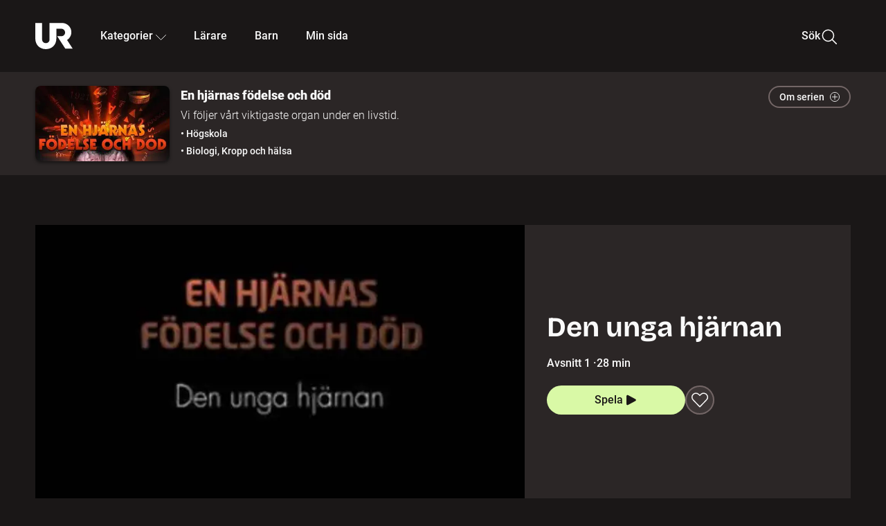

--- FILE ---
content_type: application/javascript; charset=UTF-8
request_url: http://embed.ur.se/_next/static/chunks/25f2d7d99fa4c05a.js
body_size: 16195
content:
;!function(){try { var e="undefined"!=typeof globalThis?globalThis:"undefined"!=typeof global?global:"undefined"!=typeof window?window:"undefined"!=typeof self?self:{},n=(new e.Error).stack;n&&((e._debugIds|| (e._debugIds={}))[n]="b47b9c64-91a3-8a08-8bd3-9ccd135fba00")}catch(e){}}();
(globalThis.TURBOPACK||(globalThis.TURBOPACK=[])).push(["object"==typeof document?document.currentScript:void 0,9928,(e,t,r)=>{e.e,t.exports=function(){var e={17:function(e,t,r){"use strict";t.__esModule=!0,t.default=void 0;var a=r(18);t.default=function(){function e(){}return e.getFirstMatch=function(e,t){var r=t.match(e);return r&&r.length>0&&r[1]||""},e.getSecondMatch=function(e,t){var r=t.match(e);return r&&r.length>1&&r[2]||""},e.matchAndReturnConst=function(e,t,r){if(e.test(t))return r},e.getWindowsVersionName=function(e){switch(e){case"NT":return"NT";case"XP":case"NT 5.1":return"XP";case"NT 5.0":return"2000";case"NT 5.2":return"2003";case"NT 6.0":return"Vista";case"NT 6.1":return"7";case"NT 6.2":return"8";case"NT 6.3":return"8.1";case"NT 10.0":return"10";default:return}},e.getMacOSVersionName=function(e){var t=e.split(".").splice(0,2).map(function(e){return parseInt(e,10)||0});t.push(0);var r=t[0],a=t[1];if(10===r)switch(a){case 5:return"Leopard";case 6:return"Snow Leopard";case 7:return"Lion";case 8:return"Mountain Lion";case 9:return"Mavericks";case 10:return"Yosemite";case 11:return"El Capitan";case 12:return"Sierra";case 13:return"High Sierra";case 14:return"Mojave";case 15:return"Catalina";default:return}switch(r){case 11:return"Big Sur";case 12:return"Monterey";case 13:return"Ventura";case 14:return"Sonoma";case 15:return"Sequoia";default:return}},e.getAndroidVersionName=function(e){var t=e.split(".").splice(0,2).map(function(e){return parseInt(e,10)||0});if(t.push(0),!(1===t[0]&&t[1]<5))return 1===t[0]&&t[1]<6?"Cupcake":1===t[0]&&t[1]>=6?"Donut":2===t[0]&&t[1]<2?"Eclair":2===t[0]&&2===t[1]?"Froyo":2===t[0]&&t[1]>2?"Gingerbread":3===t[0]?"Honeycomb":4===t[0]&&t[1]<1?"Ice Cream Sandwich":4===t[0]&&t[1]<4?"Jelly Bean":4===t[0]&&t[1]>=4?"KitKat":5===t[0]?"Lollipop":6===t[0]?"Marshmallow":7===t[0]?"Nougat":8===t[0]?"Oreo":9===t[0]?"Pie":void 0},e.getVersionPrecision=function(e){return e.split(".").length},e.compareVersions=function(t,r,a){void 0===a&&(a=!1);var n=e.getVersionPrecision(t),i=e.getVersionPrecision(r),o=Math.max(n,i),s=0,l=e.map([t,r],function(t){var r=o-e.getVersionPrecision(t),a=t+Array(r+1).join(".0");return e.map(a.split("."),function(e){return Array(20-e.length).join("0")+e}).reverse()});for(a&&(s=o-Math.min(n,i)),o-=1;o>=s;){if(l[0][o]>l[1][o])return 1;if(l[0][o]===l[1][o]){if(o===s)return 0;o-=1}else if(l[0][o]<l[1][o])return -1}},e.map=function(e,t){var r,a=[];if(Array.prototype.map)return Array.prototype.map.call(e,t);for(r=0;r<e.length;r+=1)a.push(t(e[r]));return a},e.find=function(e,t){var r,a;if(Array.prototype.find)return Array.prototype.find.call(e,t);for(r=0,a=e.length;r<a;r+=1){var n=e[r];if(t(n,r))return n}},e.assign=function(e){for(var t=arguments.length,r=Array(t>1?t-1:0),a=1;a<t;a++)r[a-1]=arguments[a];return Object.assign.apply(Object,[e].concat(r))},e.getBrowserAlias=function(e){return a.BROWSER_ALIASES_MAP[e]},e.getBrowserTypeByAlias=function(e){return a.BROWSER_MAP[e]||""},e}(),e.exports=t.default},18:function(e,t,r){"use strict";t.__esModule=!0,t.ENGINE_MAP=t.OS_MAP=t.PLATFORMS_MAP=t.BROWSER_MAP=t.BROWSER_ALIASES_MAP=void 0,t.BROWSER_ALIASES_MAP={AmazonBot:"amazonbot","Amazon Silk":"amazon_silk","Android Browser":"android",BaiduSpider:"baiduspider",Bada:"bada",BingCrawler:"bingcrawler",BlackBerry:"blackberry","ChatGPT-User":"chatgpt_user",Chrome:"chrome",ClaudeBot:"claudebot",Chromium:"chromium",Diffbot:"diffbot",DuckDuckBot:"duckduckbot",Electron:"electron",Epiphany:"epiphany",FacebookExternalHit:"facebookexternalhit",Firefox:"firefox",Focus:"focus",Generic:"generic","Google Search":"google_search",Googlebot:"googlebot",GPTBot:"gptbot","Internet Explorer":"ie",InternetArchiveCrawler:"internetarchivecrawler","K-Meleon":"k_meleon",LibreWolf:"librewolf",Maxthon:"maxthon","Meta-ExternalAds":"meta_externalads","Meta-ExternalAgent":"meta_externalagent","Meta-ExternalFetcher":"meta_externalfetcher","Meta-WebIndexer":"meta_webindexer","Microsoft Edge":"edge","MZ Browser":"mz","NAVER Whale Browser":"naver","OAI-SearchBot":"oai_searchbot",Omgilibot:"omgilibot",Opera:"opera","Opera Coast":"opera_coast","Pale Moon":"pale_moon",PerplexityBot:"perplexitybot","Perplexity-User":"perplexity_user",PhantomJS:"phantomjs",PingdomBot:"pingdombot",Puffin:"puffin",QQ:"qq",QQLite:"qqlite",QupZilla:"qupzilla",Roku:"roku",Safari:"safari",Sailfish:"sailfish","Samsung Internet for Android":"samsung_internet",SeaMonkey:"seamonkey",Sleipnir:"sleipnir","Sogou Browser":"sogou",Swing:"swing",Tizen:"tizen","UC Browser":"uc",Vivaldi:"vivaldi","WebOS Browser":"webos",WeChat:"wechat",YahooSlurp:"yahooslurp","Yandex Browser":"yandex",YandexBot:"yandexbot",YouBot:"youbot"},t.BROWSER_MAP={amazonbot:"AmazonBot",amazon_silk:"Amazon Silk",android:"Android Browser",baiduspider:"BaiduSpider",bada:"Bada",bingcrawler:"BingCrawler",blackberry:"BlackBerry",chatgpt_user:"ChatGPT-User",chrome:"Chrome",claudebot:"ClaudeBot",chromium:"Chromium",diffbot:"Diffbot",duckduckbot:"DuckDuckBot",edge:"Microsoft Edge",electron:"Electron",epiphany:"Epiphany",facebookexternalhit:"FacebookExternalHit",firefox:"Firefox",focus:"Focus",generic:"Generic",google_search:"Google Search",googlebot:"Googlebot",gptbot:"GPTBot",ie:"Internet Explorer",internetarchivecrawler:"InternetArchiveCrawler",k_meleon:"K-Meleon",librewolf:"LibreWolf",maxthon:"Maxthon",meta_externalads:"Meta-ExternalAds",meta_externalagent:"Meta-ExternalAgent",meta_externalfetcher:"Meta-ExternalFetcher",meta_webindexer:"Meta-WebIndexer",mz:"MZ Browser",naver:"NAVER Whale Browser",oai_searchbot:"OAI-SearchBot",omgilibot:"Omgilibot",opera:"Opera",opera_coast:"Opera Coast",pale_moon:"Pale Moon",perplexitybot:"PerplexityBot",perplexity_user:"Perplexity-User",phantomjs:"PhantomJS",pingdombot:"PingdomBot",puffin:"Puffin",qq:"QQ Browser",qqlite:"QQ Browser Lite",qupzilla:"QupZilla",roku:"Roku",safari:"Safari",sailfish:"Sailfish",samsung_internet:"Samsung Internet for Android",seamonkey:"SeaMonkey",sleipnir:"Sleipnir",sogou:"Sogou Browser",swing:"Swing",tizen:"Tizen",uc:"UC Browser",vivaldi:"Vivaldi",webos:"WebOS Browser",wechat:"WeChat",yahooslurp:"YahooSlurp",yandex:"Yandex Browser",yandexbot:"YandexBot",youbot:"YouBot"},t.PLATFORMS_MAP={bot:"bot",desktop:"desktop",mobile:"mobile",tablet:"tablet",tv:"tv"},t.OS_MAP={Android:"Android",Bada:"Bada",BlackBerry:"BlackBerry",ChromeOS:"Chrome OS",HarmonyOS:"HarmonyOS",iOS:"iOS",Linux:"Linux",MacOS:"macOS",PlayStation4:"PlayStation 4",Roku:"Roku",Tizen:"Tizen",WebOS:"WebOS",Windows:"Windows",WindowsPhone:"Windows Phone"},t.ENGINE_MAP={Blink:"Blink",EdgeHTML:"EdgeHTML",Gecko:"Gecko",Presto:"Presto",Trident:"Trident",WebKit:"WebKit"}},90:function(e,t,r){"use strict";t.__esModule=!0,t.default=void 0;var a,n=(a=r(91))&&a.__esModule?a:{default:a},i=r(18);t.default=function(){function e(){}return e.getParser=function(e,t){if(void 0===t&&(t=!1),"string"!=typeof e)throw Error("UserAgent should be a string");return new n.default(e,t)},e.parse=function(e){return new n.default(e).getResult()},function(e,t){for(var r=0;r<t.length;r++){var a=t[r];a.enumerable=a.enumerable||!1,a.configurable=!0,"value"in a&&(a.writable=!0),Object.defineProperty(e,a.key,a)}}(e,[{key:"BROWSER_MAP",get:function(){return i.BROWSER_MAP}},{key:"ENGINE_MAP",get:function(){return i.ENGINE_MAP}},{key:"OS_MAP",get:function(){return i.OS_MAP}},{key:"PLATFORMS_MAP",get:function(){return i.PLATFORMS_MAP}}]),e}(),e.exports=t.default},91:function(e,t,r){"use strict";t.__esModule=!0,t.default=void 0;var a=l(r(92)),n=l(r(93)),i=l(r(94)),o=l(r(95)),s=l(r(17));function l(e){return e&&e.__esModule?e:{default:e}}t.default=function(){function e(e,t){if(void 0===t&&(t=!1),null==e||""===e)throw Error("UserAgent parameter can't be empty");this._ua=e,this.parsedResult={},!0!==t&&this.parse()}var t=e.prototype;return t.getUA=function(){return this._ua},t.test=function(e){return e.test(this._ua)},t.parseBrowser=function(){var e=this;this.parsedResult.browser={};var t=s.default.find(a.default,function(t){if("function"==typeof t.test)return t.test(e);if(Array.isArray(t.test))return t.test.some(function(t){return e.test(t)});throw Error("Browser's test function is not valid")});return t&&(this.parsedResult.browser=t.describe(this.getUA())),this.parsedResult.browser},t.getBrowser=function(){return this.parsedResult.browser?this.parsedResult.browser:this.parseBrowser()},t.getBrowserName=function(e){return e?String(this.getBrowser().name).toLowerCase()||"":this.getBrowser().name||""},t.getBrowserVersion=function(){return this.getBrowser().version},t.getOS=function(){return this.parsedResult.os?this.parsedResult.os:this.parseOS()},t.parseOS=function(){var e=this;this.parsedResult.os={};var t=s.default.find(n.default,function(t){if("function"==typeof t.test)return t.test(e);if(Array.isArray(t.test))return t.test.some(function(t){return e.test(t)});throw Error("Browser's test function is not valid")});return t&&(this.parsedResult.os=t.describe(this.getUA())),this.parsedResult.os},t.getOSName=function(e){var t=this.getOS().name;return e?String(t).toLowerCase()||"":t||""},t.getOSVersion=function(){return this.getOS().version},t.getPlatform=function(){return this.parsedResult.platform?this.parsedResult.platform:this.parsePlatform()},t.getPlatformType=function(e){void 0===e&&(e=!1);var t=this.getPlatform().type;return e?String(t).toLowerCase()||"":t||""},t.parsePlatform=function(){var e=this;this.parsedResult.platform={};var t=s.default.find(i.default,function(t){if("function"==typeof t.test)return t.test(e);if(Array.isArray(t.test))return t.test.some(function(t){return e.test(t)});throw Error("Browser's test function is not valid")});return t&&(this.parsedResult.platform=t.describe(this.getUA())),this.parsedResult.platform},t.getEngine=function(){return this.parsedResult.engine?this.parsedResult.engine:this.parseEngine()},t.getEngineName=function(e){return e?String(this.getEngine().name).toLowerCase()||"":this.getEngine().name||""},t.parseEngine=function(){var e=this;this.parsedResult.engine={};var t=s.default.find(o.default,function(t){if("function"==typeof t.test)return t.test(e);if(Array.isArray(t.test))return t.test.some(function(t){return e.test(t)});throw Error("Browser's test function is not valid")});return t&&(this.parsedResult.engine=t.describe(this.getUA())),this.parsedResult.engine},t.parse=function(){return this.parseBrowser(),this.parseOS(),this.parsePlatform(),this.parseEngine(),this},t.getResult=function(){return s.default.assign({},this.parsedResult)},t.satisfies=function(e){var t=this,r={},a=0,n={},i=0;if(Object.keys(e).forEach(function(t){var o=e[t];"string"==typeof o?(n[t]=o,i+=1):"object"==typeof o&&(r[t]=o,a+=1)}),a>0){var o=Object.keys(r),l=s.default.find(o,function(e){return t.isOS(e)});if(l){var d=this.satisfies(r[l]);if(void 0!==d)return d}var u=s.default.find(o,function(e){return t.isPlatform(e)});if(u){var c=this.satisfies(r[u]);if(void 0!==c)return c}}if(i>0){var f=Object.keys(n),m=s.default.find(f,function(e){return t.isBrowser(e,!0)});if(void 0!==m)return this.compareVersion(n[m])}},t.isBrowser=function(e,t){void 0===t&&(t=!1);var r=this.getBrowserName().toLowerCase(),a=e.toLowerCase(),n=s.default.getBrowserTypeByAlias(a);return t&&n&&(a=n.toLowerCase()),a===r},t.compareVersion=function(e){var t=[0],r=e,a=!1,n=this.getBrowserVersion();if("string"==typeof n)return">"===e[0]||"<"===e[0]?(r=e.substr(1),"="===e[1]?(a=!0,r=e.substr(2)):t=[],">"===e[0]?t.push(1):t.push(-1)):"="===e[0]?r=e.substr(1):"~"===e[0]&&(a=!0,r=e.substr(1)),t.indexOf(s.default.compareVersions(n,r,a))>-1},t.isOS=function(e){return this.getOSName(!0)===String(e).toLowerCase()},t.isPlatform=function(e){return this.getPlatformType(!0)===String(e).toLowerCase()},t.isEngine=function(e){return this.getEngineName(!0)===String(e).toLowerCase()},t.is=function(e,t){return void 0===t&&(t=!1),this.isBrowser(e,t)||this.isOS(e)||this.isPlatform(e)},t.some=function(e){var t=this;return void 0===e&&(e=[]),e.some(function(e){return t.is(e)})},e}(),e.exports=t.default},92:function(e,t,r){"use strict";t.__esModule=!0,t.default=void 0;var a,n=(a=r(17))&&a.__esModule?a:{default:a},i=/version\/(\d+(\.?_?\d+)+)/i;t.default=[{test:[/gptbot/i],describe:function(e){var t={name:"GPTBot"},r=n.default.getFirstMatch(/gptbot\/(\d+(\.\d+)+)/i,e)||n.default.getFirstMatch(i,e);return r&&(t.version=r),t}},{test:[/chatgpt-user/i],describe:function(e){var t={name:"ChatGPT-User"},r=n.default.getFirstMatch(/chatgpt-user\/(\d+(\.\d+)+)/i,e)||n.default.getFirstMatch(i,e);return r&&(t.version=r),t}},{test:[/oai-searchbot/i],describe:function(e){var t={name:"OAI-SearchBot"},r=n.default.getFirstMatch(/oai-searchbot\/(\d+(\.\d+)+)/i,e)||n.default.getFirstMatch(i,e);return r&&(t.version=r),t}},{test:[/claudebot/i,/claude-web/i,/claude-user/i,/claude-searchbot/i],describe:function(e){var t={name:"ClaudeBot"},r=n.default.getFirstMatch(/(?:claudebot|claude-web|claude-user|claude-searchbot)\/(\d+(\.\d+)+)/i,e)||n.default.getFirstMatch(i,e);return r&&(t.version=r),t}},{test:[/omgilibot/i,/webzio-extended/i],describe:function(e){var t={name:"Omgilibot"},r=n.default.getFirstMatch(/(?:omgilibot|webzio-extended)\/(\d+(\.\d+)+)/i,e)||n.default.getFirstMatch(i,e);return r&&(t.version=r),t}},{test:[/diffbot/i],describe:function(e){var t={name:"Diffbot"},r=n.default.getFirstMatch(/diffbot\/(\d+(\.\d+)+)/i,e)||n.default.getFirstMatch(i,e);return r&&(t.version=r),t}},{test:[/perplexitybot/i],describe:function(e){var t={name:"PerplexityBot"},r=n.default.getFirstMatch(/perplexitybot\/(\d+(\.\d+)+)/i,e)||n.default.getFirstMatch(i,e);return r&&(t.version=r),t}},{test:[/perplexity-user/i],describe:function(e){var t={name:"Perplexity-User"},r=n.default.getFirstMatch(/perplexity-user\/(\d+(\.\d+)+)/i,e)||n.default.getFirstMatch(i,e);return r&&(t.version=r),t}},{test:[/youbot/i],describe:function(e){var t={name:"YouBot"},r=n.default.getFirstMatch(/youbot\/(\d+(\.\d+)+)/i,e)||n.default.getFirstMatch(i,e);return r&&(t.version=r),t}},{test:[/meta-webindexer/i],describe:function(e){var t={name:"Meta-WebIndexer"},r=n.default.getFirstMatch(/meta-webindexer\/(\d+(\.\d+)+)/i,e)||n.default.getFirstMatch(i,e);return r&&(t.version=r),t}},{test:[/meta-externalads/i],describe:function(e){var t={name:"Meta-ExternalAds"},r=n.default.getFirstMatch(/meta-externalads\/(\d+(\.\d+)+)/i,e)||n.default.getFirstMatch(i,e);return r&&(t.version=r),t}},{test:[/meta-externalagent/i],describe:function(e){var t={name:"Meta-ExternalAgent"},r=n.default.getFirstMatch(/meta-externalagent\/(\d+(\.\d+)+)/i,e)||n.default.getFirstMatch(i,e);return r&&(t.version=r),t}},{test:[/meta-externalfetcher/i],describe:function(e){var t={name:"Meta-ExternalFetcher"},r=n.default.getFirstMatch(/meta-externalfetcher\/(\d+(\.\d+)+)/i,e)||n.default.getFirstMatch(i,e);return r&&(t.version=r),t}},{test:[/googlebot/i],describe:function(e){var t={name:"Googlebot"},r=n.default.getFirstMatch(/googlebot\/(\d+(\.\d+))/i,e)||n.default.getFirstMatch(i,e);return r&&(t.version=r),t}},{test:[/amazonbot/i],describe:function(e){var t={name:"AmazonBot"},r=n.default.getFirstMatch(/amazonbot\/(\d+(\.\d+)+)/i,e)||n.default.getFirstMatch(i,e);return r&&(t.version=r),t}},{test:[/bingbot/i],describe:function(e){var t={name:"BingCrawler"},r=n.default.getFirstMatch(/bingbot\/(\d+(\.\d+)+)/i,e)||n.default.getFirstMatch(i,e);return r&&(t.version=r),t}},{test:[/baiduspider/i],describe:function(e){var t={name:"BaiduSpider"},r=n.default.getFirstMatch(/baiduspider\/(\d+(\.\d+)+)/i,e)||n.default.getFirstMatch(i,e);return r&&(t.version=r),t}},{test:[/duckduckbot/i],describe:function(e){var t={name:"DuckDuckBot"},r=n.default.getFirstMatch(/duckduckbot\/(\d+(\.\d+)+)/i,e)||n.default.getFirstMatch(i,e);return r&&(t.version=r),t}},{test:[/ia_archiver/i],describe:function(e){var t={name:"InternetArchiveCrawler"},r=n.default.getFirstMatch(/ia_archiver\/(\d+(\.\d+)+)/i,e)||n.default.getFirstMatch(i,e);return r&&(t.version=r),t}},{test:[/facebookexternalhit/i,/facebookcatalog/i],describe:function(){return{name:"FacebookExternalHit"}}},{test:[/yahoo!?[\s/]*slurp/i],describe:function(){return{name:"YahooSlurp"}}},{test:[/yandexbot/i,/yandexmobilebot/i],describe:function(){return{name:"YandexBot"}}},{test:[/pingdom/i],describe:function(){return{name:"PingdomBot"}}},{test:[/opera/i],describe:function(e){var t={name:"Opera"},r=n.default.getFirstMatch(i,e)||n.default.getFirstMatch(/(?:opera)[\s/](\d+(\.?_?\d+)+)/i,e);return r&&(t.version=r),t}},{test:[/opr\/|opios/i],describe:function(e){var t={name:"Opera"},r=n.default.getFirstMatch(/(?:opr|opios)[\s/](\S+)/i,e)||n.default.getFirstMatch(i,e);return r&&(t.version=r),t}},{test:[/SamsungBrowser/i],describe:function(e){var t={name:"Samsung Internet for Android"},r=n.default.getFirstMatch(i,e)||n.default.getFirstMatch(/(?:SamsungBrowser)[\s/](\d+(\.?_?\d+)+)/i,e);return r&&(t.version=r),t}},{test:[/Whale/i],describe:function(e){var t={name:"NAVER Whale Browser"},r=n.default.getFirstMatch(i,e)||n.default.getFirstMatch(/(?:whale)[\s/](\d+(?:\.\d+)+)/i,e);return r&&(t.version=r),t}},{test:[/PaleMoon/i],describe:function(e){var t={name:"Pale Moon"},r=n.default.getFirstMatch(i,e)||n.default.getFirstMatch(/(?:PaleMoon)[\s/](\d+(?:\.\d+)+)/i,e);return r&&(t.version=r),t}},{test:[/MZBrowser/i],describe:function(e){var t={name:"MZ Browser"},r=n.default.getFirstMatch(/(?:MZBrowser)[\s/](\d+(?:\.\d+)+)/i,e)||n.default.getFirstMatch(i,e);return r&&(t.version=r),t}},{test:[/focus/i],describe:function(e){var t={name:"Focus"},r=n.default.getFirstMatch(/(?:focus)[\s/](\d+(?:\.\d+)+)/i,e)||n.default.getFirstMatch(i,e);return r&&(t.version=r),t}},{test:[/swing/i],describe:function(e){var t={name:"Swing"},r=n.default.getFirstMatch(/(?:swing)[\s/](\d+(?:\.\d+)+)/i,e)||n.default.getFirstMatch(i,e);return r&&(t.version=r),t}},{test:[/coast/i],describe:function(e){var t={name:"Opera Coast"},r=n.default.getFirstMatch(i,e)||n.default.getFirstMatch(/(?:coast)[\s/](\d+(\.?_?\d+)+)/i,e);return r&&(t.version=r),t}},{test:[/opt\/\d+(?:.?_?\d+)+/i],describe:function(e){var t={name:"Opera Touch"},r=n.default.getFirstMatch(/(?:opt)[\s/](\d+(\.?_?\d+)+)/i,e)||n.default.getFirstMatch(i,e);return r&&(t.version=r),t}},{test:[/yabrowser/i],describe:function(e){var t={name:"Yandex Browser"},r=n.default.getFirstMatch(/(?:yabrowser)[\s/](\d+(\.?_?\d+)+)/i,e)||n.default.getFirstMatch(i,e);return r&&(t.version=r),t}},{test:[/ucbrowser/i],describe:function(e){var t={name:"UC Browser"},r=n.default.getFirstMatch(i,e)||n.default.getFirstMatch(/(?:ucbrowser)[\s/](\d+(\.?_?\d+)+)/i,e);return r&&(t.version=r),t}},{test:[/Maxthon|mxios/i],describe:function(e){var t={name:"Maxthon"},r=n.default.getFirstMatch(i,e)||n.default.getFirstMatch(/(?:Maxthon|mxios)[\s/](\d+(\.?_?\d+)+)/i,e);return r&&(t.version=r),t}},{test:[/epiphany/i],describe:function(e){var t={name:"Epiphany"},r=n.default.getFirstMatch(i,e)||n.default.getFirstMatch(/(?:epiphany)[\s/](\d+(\.?_?\d+)+)/i,e);return r&&(t.version=r),t}},{test:[/puffin/i],describe:function(e){var t={name:"Puffin"},r=n.default.getFirstMatch(i,e)||n.default.getFirstMatch(/(?:puffin)[\s/](\d+(\.?_?\d+)+)/i,e);return r&&(t.version=r),t}},{test:[/sleipnir/i],describe:function(e){var t={name:"Sleipnir"},r=n.default.getFirstMatch(i,e)||n.default.getFirstMatch(/(?:sleipnir)[\s/](\d+(\.?_?\d+)+)/i,e);return r&&(t.version=r),t}},{test:[/k-meleon/i],describe:function(e){var t={name:"K-Meleon"},r=n.default.getFirstMatch(i,e)||n.default.getFirstMatch(/(?:k-meleon)[\s/](\d+(\.?_?\d+)+)/i,e);return r&&(t.version=r),t}},{test:[/micromessenger/i],describe:function(e){var t={name:"WeChat"},r=n.default.getFirstMatch(/(?:micromessenger)[\s/](\d+(\.?_?\d+)+)/i,e)||n.default.getFirstMatch(i,e);return r&&(t.version=r),t}},{test:[/qqbrowser/i],describe:function(e){var t={name:/qqbrowserlite/i.test(e)?"QQ Browser Lite":"QQ Browser"},r=n.default.getFirstMatch(/(?:qqbrowserlite|qqbrowser)[/](\d+(\.?_?\d+)+)/i,e)||n.default.getFirstMatch(i,e);return r&&(t.version=r),t}},{test:[/msie|trident/i],describe:function(e){var t={name:"Internet Explorer"},r=n.default.getFirstMatch(/(?:msie |rv:)(\d+(\.?_?\d+)+)/i,e);return r&&(t.version=r),t}},{test:[/\sedg\//i],describe:function(e){var t={name:"Microsoft Edge"},r=n.default.getFirstMatch(/\sedg\/(\d+(\.?_?\d+)+)/i,e);return r&&(t.version=r),t}},{test:[/edg([ea]|ios)/i],describe:function(e){var t={name:"Microsoft Edge"},r=n.default.getSecondMatch(/edg([ea]|ios)\/(\d+(\.?_?\d+)+)/i,e);return r&&(t.version=r),t}},{test:[/vivaldi/i],describe:function(e){var t={name:"Vivaldi"},r=n.default.getFirstMatch(/vivaldi\/(\d+(\.?_?\d+)+)/i,e);return r&&(t.version=r),t}},{test:[/seamonkey/i],describe:function(e){var t={name:"SeaMonkey"},r=n.default.getFirstMatch(/seamonkey\/(\d+(\.?_?\d+)+)/i,e);return r&&(t.version=r),t}},{test:[/sailfish/i],describe:function(e){var t={name:"Sailfish"},r=n.default.getFirstMatch(/sailfish\s?browser\/(\d+(\.\d+)?)/i,e);return r&&(t.version=r),t}},{test:[/silk/i],describe:function(e){var t={name:"Amazon Silk"},r=n.default.getFirstMatch(/silk\/(\d+(\.?_?\d+)+)/i,e);return r&&(t.version=r),t}},{test:[/phantom/i],describe:function(e){var t={name:"PhantomJS"},r=n.default.getFirstMatch(/phantomjs\/(\d+(\.?_?\d+)+)/i,e);return r&&(t.version=r),t}},{test:[/slimerjs/i],describe:function(e){var t={name:"SlimerJS"},r=n.default.getFirstMatch(/slimerjs\/(\d+(\.?_?\d+)+)/i,e);return r&&(t.version=r),t}},{test:[/blackberry|\bbb\d+/i,/rim\stablet/i],describe:function(e){var t={name:"BlackBerry"},r=n.default.getFirstMatch(i,e)||n.default.getFirstMatch(/blackberry[\d]+\/(\d+(\.?_?\d+)+)/i,e);return r&&(t.version=r),t}},{test:[/(web|hpw)[o0]s/i],describe:function(e){var t={name:"WebOS Browser"},r=n.default.getFirstMatch(i,e)||n.default.getFirstMatch(/w(?:eb)?[o0]sbrowser\/(\d+(\.?_?\d+)+)/i,e);return r&&(t.version=r),t}},{test:[/bada/i],describe:function(e){var t={name:"Bada"},r=n.default.getFirstMatch(/dolfin\/(\d+(\.?_?\d+)+)/i,e);return r&&(t.version=r),t}},{test:[/tizen/i],describe:function(e){var t={name:"Tizen"},r=n.default.getFirstMatch(/(?:tizen\s?)?browser\/(\d+(\.?_?\d+)+)/i,e)||n.default.getFirstMatch(i,e);return r&&(t.version=r),t}},{test:[/qupzilla/i],describe:function(e){var t={name:"QupZilla"},r=n.default.getFirstMatch(/(?:qupzilla)[\s/](\d+(\.?_?\d+)+)/i,e)||n.default.getFirstMatch(i,e);return r&&(t.version=r),t}},{test:[/librewolf/i],describe:function(e){var t={name:"LibreWolf"},r=n.default.getFirstMatch(/(?:librewolf)[\s/](\d+(\.?_?\d+)+)/i,e);return r&&(t.version=r),t}},{test:[/firefox|iceweasel|fxios/i],describe:function(e){var t={name:"Firefox"},r=n.default.getFirstMatch(/(?:firefox|iceweasel|fxios)[\s/](\d+(\.?_?\d+)+)/i,e);return r&&(t.version=r),t}},{test:[/electron/i],describe:function(e){var t={name:"Electron"},r=n.default.getFirstMatch(/(?:electron)\/(\d+(\.?_?\d+)+)/i,e);return r&&(t.version=r),t}},{test:[/sogoumobilebrowser/i,/metasr/i,/se 2\.[x]/i],describe:function(e){var t={name:"Sogou Browser"},r=n.default.getFirstMatch(/(?:sogoumobilebrowser)[\s/](\d+(\.?_?\d+)+)/i,e),a=n.default.getFirstMatch(/(?:chrome|crios|crmo)\/(\d+(\.?_?\d+)+)/i,e),i=n.default.getFirstMatch(/se ([\d.]+)x/i,e),o=r||a||i;return o&&(t.version=o),t}},{test:[/MiuiBrowser/i],describe:function(e){var t={name:"Miui"},r=n.default.getFirstMatch(/(?:MiuiBrowser)[\s/](\d+(\.?_?\d+)+)/i,e);return r&&(t.version=r),t}},{test:[/chromium/i],describe:function(e){var t={name:"Chromium"},r=n.default.getFirstMatch(/(?:chromium)[\s/](\d+(\.?_?\d+)+)/i,e)||n.default.getFirstMatch(i,e);return r&&(t.version=r),t}},{test:[/chrome|crios|crmo/i],describe:function(e){var t={name:"Chrome"},r=n.default.getFirstMatch(/(?:chrome|crios|crmo)\/(\d+(\.?_?\d+)+)/i,e);return r&&(t.version=r),t}},{test:[/GSA/i],describe:function(e){var t={name:"Google Search"},r=n.default.getFirstMatch(/(?:GSA)\/(\d+(\.?_?\d+)+)/i,e);return r&&(t.version=r),t}},{test:function(e){var t=!e.test(/like android/i),r=e.test(/android/i);return t&&r},describe:function(e){var t={name:"Android Browser"},r=n.default.getFirstMatch(i,e);return r&&(t.version=r),t}},{test:[/playstation 4/i],describe:function(e){var t={name:"PlayStation 4"},r=n.default.getFirstMatch(i,e);return r&&(t.version=r),t}},{test:[/safari|applewebkit/i],describe:function(e){var t={name:"Safari"},r=n.default.getFirstMatch(i,e);return r&&(t.version=r),t}},{test:[/.*/i],describe:function(e){var t=-1!==e.search("\\(")?/^(.*)\/(.*)[ \t]\((.*)/:/^(.*)\/(.*) /;return{name:n.default.getFirstMatch(t,e),version:n.default.getSecondMatch(t,e)}}}],e.exports=t.default},93:function(e,t,r){"use strict";t.__esModule=!0,t.default=void 0;var a,n=(a=r(17))&&a.__esModule?a:{default:a},i=r(18);t.default=[{test:[/Roku\/DVP/],describe:function(e){var t=n.default.getFirstMatch(/Roku\/DVP-(\d+\.\d+)/i,e);return{name:i.OS_MAP.Roku,version:t}}},{test:[/windows phone/i],describe:function(e){var t=n.default.getFirstMatch(/windows phone (?:os)?\s?(\d+(\.\d+)*)/i,e);return{name:i.OS_MAP.WindowsPhone,version:t}}},{test:[/windows /i],describe:function(e){var t=n.default.getFirstMatch(/Windows ((NT|XP)( \d\d?.\d)?)/i,e),r=n.default.getWindowsVersionName(t);return{name:i.OS_MAP.Windows,version:t,versionName:r}}},{test:[/Macintosh(.*?) FxiOS(.*?)\//],describe:function(e){var t={name:i.OS_MAP.iOS},r=n.default.getSecondMatch(/(Version\/)(\d[\d.]+)/,e);return r&&(t.version=r),t}},{test:[/macintosh/i],describe:function(e){var t=n.default.getFirstMatch(/mac os x (\d+(\.?_?\d+)+)/i,e).replace(/[_\s]/g,"."),r=n.default.getMacOSVersionName(t),a={name:i.OS_MAP.MacOS,version:t};return r&&(a.versionName=r),a}},{test:[/(ipod|iphone|ipad)/i],describe:function(e){var t=n.default.getFirstMatch(/os (\d+([_\s]\d+)*) like mac os x/i,e).replace(/[_\s]/g,".");return{name:i.OS_MAP.iOS,version:t}}},{test:[/OpenHarmony/i],describe:function(e){var t=n.default.getFirstMatch(/OpenHarmony\s+(\d+(\.\d+)*)/i,e);return{name:i.OS_MAP.HarmonyOS,version:t}}},{test:function(e){var t=!e.test(/like android/i),r=e.test(/android/i);return t&&r},describe:function(e){var t=n.default.getFirstMatch(/android[\s/-](\d+(\.\d+)*)/i,e),r=n.default.getAndroidVersionName(t),a={name:i.OS_MAP.Android,version:t};return r&&(a.versionName=r),a}},{test:[/(web|hpw)[o0]s/i],describe:function(e){var t=n.default.getFirstMatch(/(?:web|hpw)[o0]s\/(\d+(\.\d+)*)/i,e),r={name:i.OS_MAP.WebOS};return t&&t.length&&(r.version=t),r}},{test:[/blackberry|\bbb\d+/i,/rim\stablet/i],describe:function(e){var t=n.default.getFirstMatch(/rim\stablet\sos\s(\d+(\.\d+)*)/i,e)||n.default.getFirstMatch(/blackberry\d+\/(\d+([_\s]\d+)*)/i,e)||n.default.getFirstMatch(/\bbb(\d+)/i,e);return{name:i.OS_MAP.BlackBerry,version:t}}},{test:[/bada/i],describe:function(e){var t=n.default.getFirstMatch(/bada\/(\d+(\.\d+)*)/i,e);return{name:i.OS_MAP.Bada,version:t}}},{test:[/tizen/i],describe:function(e){var t=n.default.getFirstMatch(/tizen[/\s](\d+(\.\d+)*)/i,e);return{name:i.OS_MAP.Tizen,version:t}}},{test:[/linux/i],describe:function(){return{name:i.OS_MAP.Linux}}},{test:[/CrOS/],describe:function(){return{name:i.OS_MAP.ChromeOS}}},{test:[/PlayStation 4/],describe:function(e){var t=n.default.getFirstMatch(/PlayStation 4[/\s](\d+(\.\d+)*)/i,e);return{name:i.OS_MAP.PlayStation4,version:t}}}],e.exports=t.default},94:function(e,t,r){"use strict";t.__esModule=!0,t.default=void 0;var a,n=(a=r(17))&&a.__esModule?a:{default:a},i=r(18);t.default=[{test:[/googlebot/i],describe:function(){return{type:i.PLATFORMS_MAP.bot,vendor:"Google"}}},{test:[/amazonbot/i],describe:function(){return{type:i.PLATFORMS_MAP.bot,vendor:"Amazon"}}},{test:[/gptbot/i],describe:function(){return{type:i.PLATFORMS_MAP.bot,vendor:"OpenAI"}}},{test:[/chatgpt-user/i],describe:function(){return{type:i.PLATFORMS_MAP.bot,vendor:"OpenAI"}}},{test:[/oai-searchbot/i],describe:function(){return{type:i.PLATFORMS_MAP.bot,vendor:"OpenAI"}}},{test:[/baiduspider/i],describe:function(){return{type:i.PLATFORMS_MAP.bot,vendor:"Baidu"}}},{test:[/bingbot/i],describe:function(){return{type:i.PLATFORMS_MAP.bot,vendor:"Bing"}}},{test:[/duckduckbot/i],describe:function(){return{type:i.PLATFORMS_MAP.bot,vendor:"DuckDuckGo"}}},{test:[/claudebot/i,/claude-web/i,/claude-user/i,/claude-searchbot/i],describe:function(){return{type:i.PLATFORMS_MAP.bot,vendor:"Anthropic"}}},{test:[/omgilibot/i,/webzio-extended/i],describe:function(){return{type:i.PLATFORMS_MAP.bot,vendor:"Webz.io"}}},{test:[/diffbot/i],describe:function(){return{type:i.PLATFORMS_MAP.bot,vendor:"Diffbot"}}},{test:[/perplexitybot/i],describe:function(){return{type:i.PLATFORMS_MAP.bot,vendor:"Perplexity AI"}}},{test:[/perplexity-user/i],describe:function(){return{type:i.PLATFORMS_MAP.bot,vendor:"Perplexity AI"}}},{test:[/youbot/i],describe:function(){return{type:i.PLATFORMS_MAP.bot,vendor:"You.com"}}},{test:[/ia_archiver/i],describe:function(){return{type:i.PLATFORMS_MAP.bot,vendor:"Internet Archive"}}},{test:[/meta-webindexer/i],describe:function(){return{type:i.PLATFORMS_MAP.bot,vendor:"Meta"}}},{test:[/meta-externalads/i],describe:function(){return{type:i.PLATFORMS_MAP.bot,vendor:"Meta"}}},{test:[/meta-externalagent/i],describe:function(){return{type:i.PLATFORMS_MAP.bot,vendor:"Meta"}}},{test:[/meta-externalfetcher/i],describe:function(){return{type:i.PLATFORMS_MAP.bot,vendor:"Meta"}}},{test:[/facebookexternalhit/i,/facebookcatalog/i],describe:function(){return{type:i.PLATFORMS_MAP.bot,vendor:"Meta"}}},{test:[/yahoo/i],describe:function(){return{type:i.PLATFORMS_MAP.bot,vendor:"Yahoo"}}},{test:[/yandexbot/i,/yandexmobilebot/i],describe:function(){return{type:i.PLATFORMS_MAP.bot,vendor:"Yandex"}}},{test:[/pingdom/i],describe:function(){return{type:i.PLATFORMS_MAP.bot,vendor:"Pingdom"}}},{test:[/huawei/i],describe:function(e){var t=n.default.getFirstMatch(/(can-l01)/i,e)&&"Nova",r={type:i.PLATFORMS_MAP.mobile,vendor:"Huawei"};return t&&(r.model=t),r}},{test:[/nexus\s*(?:7|8|9|10).*/i],describe:function(){return{type:i.PLATFORMS_MAP.tablet,vendor:"Nexus"}}},{test:[/ipad/i],describe:function(){return{type:i.PLATFORMS_MAP.tablet,vendor:"Apple",model:"iPad"}}},{test:[/Macintosh(.*?) FxiOS(.*?)\//],describe:function(){return{type:i.PLATFORMS_MAP.tablet,vendor:"Apple",model:"iPad"}}},{test:[/kftt build/i],describe:function(){return{type:i.PLATFORMS_MAP.tablet,vendor:"Amazon",model:"Kindle Fire HD 7"}}},{test:[/silk/i],describe:function(){return{type:i.PLATFORMS_MAP.tablet,vendor:"Amazon"}}},{test:[/tablet(?! pc)/i],describe:function(){return{type:i.PLATFORMS_MAP.tablet}}},{test:function(e){var t=e.test(/ipod|iphone/i),r=e.test(/like (ipod|iphone)/i);return t&&!r},describe:function(e){var t=n.default.getFirstMatch(/(ipod|iphone)/i,e);return{type:i.PLATFORMS_MAP.mobile,vendor:"Apple",model:t}}},{test:[/nexus\s*[0-6].*/i,/galaxy nexus/i],describe:function(){return{type:i.PLATFORMS_MAP.mobile,vendor:"Nexus"}}},{test:[/Nokia/i],describe:function(e){var t=n.default.getFirstMatch(/Nokia\s+([0-9]+(\.[0-9]+)?)/i,e),r={type:i.PLATFORMS_MAP.mobile,vendor:"Nokia"};return t&&(r.model=t),r}},{test:[/[^-]mobi/i],describe:function(){return{type:i.PLATFORMS_MAP.mobile}}},{test:function(e){return"blackberry"===e.getBrowserName(!0)},describe:function(){return{type:i.PLATFORMS_MAP.mobile,vendor:"BlackBerry"}}},{test:function(e){return"bada"===e.getBrowserName(!0)},describe:function(){return{type:i.PLATFORMS_MAP.mobile}}},{test:function(e){return"windows phone"===e.getBrowserName()},describe:function(){return{type:i.PLATFORMS_MAP.mobile,vendor:"Microsoft"}}},{test:function(e){var t=Number(String(e.getOSVersion()).split(".")[0]);return"android"===e.getOSName(!0)&&t>=3},describe:function(){return{type:i.PLATFORMS_MAP.tablet}}},{test:function(e){return"android"===e.getOSName(!0)},describe:function(){return{type:i.PLATFORMS_MAP.mobile}}},{test:function(e){return"macos"===e.getOSName(!0)},describe:function(){return{type:i.PLATFORMS_MAP.desktop,vendor:"Apple"}}},{test:function(e){return"windows"===e.getOSName(!0)},describe:function(){return{type:i.PLATFORMS_MAP.desktop}}},{test:function(e){return"linux"===e.getOSName(!0)},describe:function(){return{type:i.PLATFORMS_MAP.desktop}}},{test:function(e){return"playstation 4"===e.getOSName(!0)},describe:function(){return{type:i.PLATFORMS_MAP.tv}}},{test:function(e){return"roku"===e.getOSName(!0)},describe:function(){return{type:i.PLATFORMS_MAP.tv}}}],e.exports=t.default},95:function(e,t,r){"use strict";t.__esModule=!0,t.default=void 0;var a,n=(a=r(17))&&a.__esModule?a:{default:a},i=r(18);t.default=[{test:function(e){return"microsoft edge"===e.getBrowserName(!0)},describe:function(e){if(/\sedg\//i.test(e))return{name:i.ENGINE_MAP.Blink};var t=n.default.getFirstMatch(/edge\/(\d+(\.?_?\d+)+)/i,e);return{name:i.ENGINE_MAP.EdgeHTML,version:t}}},{test:[/trident/i],describe:function(e){var t={name:i.ENGINE_MAP.Trident},r=n.default.getFirstMatch(/trident\/(\d+(\.?_?\d+)+)/i,e);return r&&(t.version=r),t}},{test:function(e){return e.test(/presto/i)},describe:function(e){var t={name:i.ENGINE_MAP.Presto},r=n.default.getFirstMatch(/presto\/(\d+(\.?_?\d+)+)/i,e);return r&&(t.version=r),t}},{test:function(e){var t=e.test(/gecko/i),r=e.test(/like gecko/i);return t&&!r},describe:function(e){var t={name:i.ENGINE_MAP.Gecko},r=n.default.getFirstMatch(/gecko\/(\d+(\.?_?\d+)+)/i,e);return r&&(t.version=r),t}},{test:[/(apple)?webkit\/537\.36/i],describe:function(){return{name:i.ENGINE_MAP.Blink}}},{test:[/(apple)?webkit/i],describe:function(e){var t={name:i.ENGINE_MAP.WebKit},r=n.default.getFirstMatch(/webkit\/(\d+(\.?_?\d+)+)/i,e);return r&&(t.version=r),t}}],e.exports=t.default}},t={};function r(a){if(t[a])return t[a].exports;var n=t[a]={i:a,l:!1,exports:{}};return e[a].call(n.exports,n,n.exports,r),n.l=!0,n.exports}return r.m=e,r.c=t,r.d=function(e,t,a){r.o(e,t)||Object.defineProperty(e,t,{enumerable:!0,get:a})},r.r=function(e){"undefined"!=typeof Symbol&&Symbol.toStringTag&&Object.defineProperty(e,Symbol.toStringTag,{value:"Module"}),Object.defineProperty(e,"__esModule",{value:!0})},r.t=function(e,t){if(1&t&&(e=r(e)),8&t||4&t&&"object"==typeof e&&e&&e.__esModule)return e;var a=Object.create(null);if(r.r(a),Object.defineProperty(a,"default",{enumerable:!0,value:e}),2&t&&"string"!=typeof e)for(var n in e)r.d(a,n,(function(t){return e[t]}).bind(null,n));return a},r.n=function(e){var t=e&&e.__esModule?function(){return e.default}:function(){return e};return r.d(t,"a",t),t},r.o=function(e,t){return Object.prototype.hasOwnProperty.call(e,t)},r.p="",r(r.s=90)}()},74950,e=>{e.v({button:"BrowserCheck-module__0J3rTq__button",link:"BrowserCheck-module__0J3rTq__link",paragraph:"BrowserCheck-module__0J3rTq__paragraph",wrapper:"BrowserCheck-module__0J3rTq__wrapper"})},61706,e=>{e.v({localColor:"EnvironmentLabel-module__OHZj5W__localColor",stageFlag:"EnvironmentLabel-module__OHZj5W__stageFlag",stageText:"EnvironmentLabel-module__OHZj5W__stageText"})},39911,96180,82485,e=>{"use strict";var t=e.i(91398),r=e.i(91788),a=e.i(9928),n=e.i(64199),i=e.i(74950);let o="browser_support_check",s={"Internet Explorer":"<12","Microsoft Edge":"<79","Samsung Internet for Android":"<6",Android:"<4.4.2",chrome:"<78",chromium:"<78",firefox:"<71",Googlebot:"<2.1",iOS:"<12",safari:"<12"};e.s(["default",0,()=>{let[e,l]=(0,r.useState)(!0),[d,u]=(0,r.useState)(!1),c=a.default.getParser(window.navigator.userAgent),f=(0,n.checkStorageSupport)("localStorage"),m=!c.satisfies(s);return((0,r.useEffect)(()=>{let e=!1;m?l(!0):l(!1),f&&(e=!!localStorage.getItem(o)),e&&u(!0)},[f,m]),e||d)?null:(0,t.jsxs)("div",{className:i.default.wrapper,children:[(0,t.jsxs)("p",{className:i.default.paragraph,children:["UR Play",(0,t.jsx)("a",{className:i.default.link,href:"https://kontakt.ur.se/guide/systemkrav-for-ur-play?category=tekniska-fragor",target:"_blank",rel:"noopener",children:"stödjer tyvärr inte din webbläsare."}),"Det kan påverka din upplevelse."]}),(0,t.jsx)("button",{className:i.default.button,onClick:()=>{f&&localStorage.setItem(o,new Date().toString()),u(!0)},type:"button",children:"Okej"})]})}],39911);var l=e.i(72043),d=e.i(61706);e.s(["default",0,()=>{let[e,a]=(0,r.useState)(!1),[n,i]=(0,r.useState)(!1),[o,s]=(0,r.useState)("");return((0,r.useEffect)(()=>{window.location.host.includes("stage")?(a(!0),window.location.host.includes("pr")&&s(window.location.host.split("-")[1])):window.location.host.includes("local")&&i(!0)},[]),e||n)?(0,t.jsx)("div",{className:d.default.stageFlag,children:o?(0,t.jsxs)("a",{className:d.default.stageText,href:`https://github.com/sveriges-utbildningsradio/urplay-web/pull/${o}`,children:["PR:",o]}):(0,t.jsx)("p",{className:(0,l.default)(d.default.stageText,{[`${d.default.localColor}`]:n}),children:e?"Stage":"Local"})}):null}],96180);var u=r,c=e.i(53949);class f extends u.Component{state={hasError:!1};static getDerivedStateFromError(){return{hasError:!0}}componentDidCatch(e){(0,n.logFrontendError)(e)}render(){let{props:e,state:r}=this;return r.hasError?(0,t.jsxs)(c.default,{children:["Vi hittar inte sidan, testa att gå vidare till ",(0,t.jsx)("a",{href:"/",children:"Startsidan "}),"eller ",(0,t.jsx)("a",{href:"/bladdra/alla-program",children:"Alla program."})]}):(0,t.jsx)(t.Fragment,{children:e.children})}}e.s(["default",0,f],82485)},81655,e=>{"use strict";var t,r=e.i(91788);function a(){return(a=Object.assign.bind()).apply(null,arguments)}e.s(["default",0,function(e){return r.createElement("svg",a({xmlns:"http://www.w3.org/2000/svg",width:24,height:24,viewBox:"0 0 24 24"},e),t||(t=r.createElement("path",{fill:"none",fillRule:"evenodd",stroke:"#FFF",strokeLinecap:"round",strokeLinejoin:"round",strokeWidth:1.5,d:"M23.251 7.498V.748h-6.75m6.75 0-15 15m3-10.5h-9a1.5 1.5 0 0 0-1.5 1.5v15a1.5 1.5 0 0 0 1.5 1.5h15a1.5 1.5 0 0 0 1.5-1.5v-9"})))}])},21248,e=>{e.v({brandWrapper:"BrandSection-module__COE-Ra__brandWrapper",externalIcon:"BrandSection-module__COE-Ra__externalIcon",link:"BrandSection-module__COE-Ra__link",links:"BrandSection-module__COE-Ra__links",logo:"BrandSection-module__COE-Ra__logo",paragraph:"BrandSection-module__COE-Ra__paragraph",publisher:"BrandSection-module__COE-Ra__publisher"})},80570,e=>{e.v({externalIcon:"MediaList-module__TGBD0W__externalIcon",link:"MediaList-module__TGBD0W__link",mediaIcon:"MediaList-module__TGBD0W__mediaIcon",mediaListItem:"MediaList-module__TGBD0W__mediaListItem"})},55818,e=>{e.v({externalIcon:"LinkList-module__xFie7a__externalIcon",link:"LinkList-module__xFie7a__link",linkListItem:"LinkList-module__xFie7a__linkListItem",lockIcon:"LinkList-module__xFie7a__lockIcon"})},30688,e=>{e.v({borderBottom:"Footer-module__rnk_JG__borderBottom",footerContentBrand:"Footer-module__rnk_JG__footerContentBrand",footerContentLink:"Footer-module__rnk_JG__footerContentLink",footerContentMedia:"Footer-module__rnk_JG__footerContentMedia",footerWrapper:"Footer-module__rnk_JG__footerWrapper",topContentWrapper:"Footer-module__rnk_JG__topContentWrapper"})},34975,e=>{e.v({arrowIcon:"GoToTop-module__e-fb8W__arrowIcon",wrapper:"GoToTop-module__e-fb8W__wrapper"})},5429,e=>{e.v({closeButton:"InfoBanner-module__jJc7Kq__closeButton",icon:"InfoBanner-module__jJc7Kq__icon",infoBanner:"InfoBanner-module__jJc7Kq__infoBanner",infoBannerContent:"InfoBanner-module__jJc7Kq__infoBannerContent",infoBannerInteraction:"InfoBanner-module__jJc7Kq__infoBannerInteraction",infoHeader:"InfoBanner-module__jJc7Kq__infoHeader",link:"InfoBanner-module__jJc7Kq__link",message:"InfoBanner-module__jJc7Kq__message"})},64609,28591,14303,e=>{"use strict";var t,r,a,n,i,o,s,l=e.i(91398),d=e.i(81655),u=e.i(70373),c=e.i(21248);let f=()=>(0,l.jsxs)("div",{className:c.default.brandWrapper,children:[(0,l.jsx)("div",{className:c.default.logo,children:(0,l.jsx)(u.default,{alt:"UR",role:"img","aria-label":"UR"})}),(0,l.jsxs)("div",{className:c.default.links,children:[(0,l.jsx)("p",{className:c.default.paragraph,children:(0,l.jsxs)("a",{href:"https://www.ur.se/integritetspolicy",target:"_blank",rel:"noopener",className:c.default.link,children:["Integritetspolicy",(0,l.jsx)(d.default,{className:c.default.externalIcon,role:"img","aria-label":"Öppnas i nytt fönster"})]})}),(0,l.jsx)("p",{className:c.default.paragraph,children:(0,l.jsxs)("a",{href:"https://www.ur.se/kontakt",target:"_blank",rel:"noopener",className:c.default.link,children:["Kontakt",(0,l.jsx)(d.default,{role:"img","aria-label":"Öppnas i nytt fönster",className:c.default.externalIcon})]})}),(0,l.jsx)("p",{className:c.default.paragraph,children:"Ansvarig utgivare: Margaretha Eriksson"}),(0,l.jsx)("p",{className:c.default.paragraph,children:"Sveriges Utbildningsradio AB"})]})]});var m=e.i(91788);function g(){return(g=Object.assign.bind()).apply(null,arguments)}let h=function(e){return m.createElement("svg",g({xmlns:"http://www.w3.org/2000/svg",width:44,height:44,viewBox:"0 0 44 44"},e),t||(t=m.createElement("g",{fill:"none",fillRule:"evenodd",stroke:"#FFF",strokeLinecap:"round",strokeLinejoin:"round",strokeWidth:1.5},m.createElement("path",{d:"M4.125 11.458h35.75c1.518 0 2.75 1.27 2.75 2.834v25.5c0 1.564-1.232 2.833-2.75 2.833H4.125c-1.518 0-2.75-1.27-2.75-2.833v-25.5c0-1.564 1.232-2.834 2.75-2.834"}),m.createElement("path",{d:"M6.875 32.103V20.08a2.725 2.725 0 0 1 2.25-2.705A77 77 0 0 1 22 16.5c4.308-.07 8.615.224 12.876.875a2.73 2.73 0 0 1 2.25 2.706v12.022a2.74 2.74 0 0 1-2.293 2.716c-4.246.65-8.537.962-12.833.931a81 81 0 0 1-12.824-.931 2.74 2.74 0 0 1-2.301-2.716m11.458-30.27L26.125 11l5.958-9.167"}))))};function _(){return(_=Object.assign.bind()).apply(null,arguments)}let p=function(e){return m.createElement("svg",_({xmlns:"http://www.w3.org/2000/svg",width:44,height:44,viewBox:"0 0 44 44"},e),r||(r=m.createElement("path",{fill:"none",fillRule:"evenodd",stroke:"#FFF",strokeLinecap:"round",strokeLinejoin:"round",strokeWidth:1.5,d:"M6.864 34.375h30.25m-27.494-33h24.75a2.75 2.75 0 0 1 2.75 2.75v35.75a2.75 2.75 0 0 1-2.75 2.75H9.62a2.75 2.75 0 0 1-2.75-2.75V4.125a2.75 2.75 0 0 1 2.75-2.75"})))};function v(){return(v=Object.assign.bind()).apply(null,arguments)}let b=function(e){return m.createElement("svg",v({xmlns:"http://www.w3.org/2000/svg",width:44,height:44,viewBox:"0 0 44 44"},e),a||(a=m.createElement("path",{fill:"none",fillRule:"evenodd",stroke:"#FFF",strokeLinecap:"round",strokeLinejoin:"round",strokeWidth:1.5,d:"M6.875 1.375h30.25a2.75 2.75 0 0 1 2.75 2.75v19.25a2.75 2.75 0 0 1-2.75 2.75H6.875a2.75 2.75 0 0 1-2.75-2.75V4.125a2.75 2.75 0 0 1 2.75-2.75m31.198 39.541a1.373 1.373 0 0 1-1.335 1.709H7.263a1.374 1.374 0 0 1-1.335-1.709l2.063-8.25a1.37 1.37 0 0 1 1.335-1.041h25.351c.63 0 1.18.429 1.335 1.041zM4.125 20.625h35.75m-27.5 16.5h2.75m13.75 0h2.75m-11 0h2.75"})))};var M=e.i(80570);let x=()=>(0,l.jsxs)("ul",{children:[(0,l.jsxs)("li",{className:M.default.mediaListItem,children:[(0,l.jsx)(p,{"aria-hidden":!0,className:M.default.mediaIcon,focusable:"false"}),(0,l.jsxs)("a",{href:"https://www.ur.se/vart-utbud/ur-play",target:"_blank",rel:"noopener",className:M.default.link,children:["Mobil och surfplatta",(0,l.jsx)(d.default,{className:M.default.externalIcon,role:"img","aria-label":"Öppnas i nytt fönster"})]})]}),(0,l.jsxs)("li",{className:M.default.mediaListItem,children:[(0,l.jsx)(b,{"aria-hidden":!0,className:M.default.mediaIcon,focusable:"false"}),(0,l.jsxs)("a",{href:"https://www.ur.se/vart-utbud/ur-play",target:"_blank",rel:"noopener",className:M.default.link,children:["Dator",(0,l.jsx)(d.default,{role:"img","aria-label":"Öppnas i nytt fönster",className:M.default.externalIcon})]})]}),(0,l.jsxs)("li",{className:M.default.mediaListItem,children:[(0,l.jsx)(h,{"aria-hidden":!0,className:M.default.mediaIcon,focusable:"false"}),(0,l.jsxs)("a",{href:"https://www.ur.se/vart-utbud/ur-play",target:"_blank",rel:"noopener",className:M.default.link,children:["TV",(0,l.jsx)(d.default,{role:"img","aria-label":"Öppnas i nytt fönster",className:M.default.externalIcon})]})]})]});var w=e.i(67798);function k(){return(k=Object.assign.bind()).apply(null,arguments)}let y=function(e){return m.createElement("svg",k({xmlns:"http://www.w3.org/2000/svg",width:24,height:24,viewBox:"0 0 24 24"},e),n||(n=m.createElement("g",{fill:"none",fillRule:"evenodd",stroke:"#fff",strokeLinecap:"round",strokeLinejoin:"round",strokeWidth:1.5,transform:"translate(3)"},m.createElement("rect",{width:16.5,height:13.5,x:.75,y:9.75,rx:1.5}),m.createElement("path",{d:"M3.75 9.75V6a5.25 5.25 0 1 1 10.5 0v3.75M9 15v3"}))))};function S(){return(S=Object.assign.bind()).apply(null,arguments)}let A=function(e){return m.createElement("svg",S({xmlns:"http://www.w3.org/2000/svg",width:24,height:24,viewBox:"0 0 24 24"},e),i||(i=m.createElement("g",{fill:"none",fillRule:"evenodd",stroke:"#fff",strokeLinecap:"round",strokeLinejoin:"round",strokeWidth:1.5},m.createElement("path",{d:"M.75 9.75V6a5.25 5.25 0 1 1 10.5 0v3.75"}),m.createElement("rect",{width:16.5,height:13.5,x:6.75,y:9.75,rx:1.5}),m.createElement("path",{d:"M15 15v3"}))))};var P=e.i(3864),N=e.i(55818),j=e.i(2391);let F=({children:e})=>(0,l.jsx)("li",{className:N.default.linkListItem,children:e}),B=()=>{let{storageValue:e}=(0,w.useStorage)(j.PARENTAL_LOCK_LOCAL_STORAGE_KEY);return(0,l.jsxs)(l.Fragment,{children:[(0,l.jsxs)("ul",{children:[(0,l.jsx)(F,{children:(0,l.jsxs)("a",{href:"https://www.ur.se/om-oss/sa-arbetar-ur",target:"_blank",rel:"noopener",className:N.default.link,children:["Så arbetar UR",(0,l.jsx)(d.default,{className:N.default.externalIcon,role:"img","aria-label":"Öppnas i nytt fönster"})]})}),(0,l.jsx)(F,{children:(0,l.jsxs)(P.default,{href:"/barnlas",className:N.default.link,children:["Barnlås",e?(0,l.jsx)(y,{"aria-hidden":!0,className:N.default.lockIcon,focusable:"false"}):(0,l.jsx)(A,{"aria-hidden":!0,className:N.default.lockIcon,focusable:"false"})]})}),(0,l.jsx)(F,{children:(0,l.jsxs)("a",{href:"https://www.ur.se/tillganglighetsredogorelse",target:"_blank",rel:"noopener",className:N.default.link,children:["Tillgänglighetsredogörelse",(0,l.jsx)(d.default,{role:"img","aria-label":"Öppnas i nytt fönster",className:N.default.externalIcon})]})}),(0,l.jsx)(F,{children:(0,l.jsxs)("a",{href:"https://www.ur.se/nyhetsbrev",target:"_blank",rel:"noopener",className:N.default.link,children:["Nyhetsbrev",(0,l.jsx)(d.default,{role:"img","aria-label":"Öppnas i nytt fönster",className:N.default.externalIcon})]})})]}),(0,l.jsxs)("ul",{children:[(0,l.jsx)(F,{children:(0,l.jsxs)("a",{href:"https://www.ur.se",target:"_blank",rel:"noopener",className:N.default.link,children:["UR.se",(0,l.jsx)(d.default,{role:"img","aria-label":"Öppnas i nytt fönster",className:N.default.externalIcon})]})}),(0,l.jsx)(F,{children:(0,l.jsxs)("a",{href:"https://www.ur.se/vart-utbud/ur-access",target:"_blank",rel:"noopener",className:N.default.link,children:["Access och mediecentraler",(0,l.jsx)(d.default,{role:"img","aria-label":"Öppnas i nytt fönster",className:N.default.externalIcon})]})})]})]})};var O=e.i(30688);function L(){return(L=Object.assign.bind()).apply(null,arguments)}e.s(["default",0,()=>(0,l.jsxs)("div",{className:O.default.footerWrapper,children:[(0,l.jsx)("div",{className:O.default.borderBottom,children:(0,l.jsxs)("div",{className:O.default.topContentWrapper,children:[(0,l.jsx)("div",{className:O.default.footerContentMedia,children:(0,l.jsx)(x,{})}),(0,l.jsx)("div",{className:O.default.footerContentLink,children:(0,l.jsx)(B,{})})]})}),(0,l.jsx)("div",{className:O.default.footerContentBrand,children:(0,l.jsx)(f,{})})]})],64609);let I=function(e){return m.createElement("svg",L({xmlns:"http://www.w3.org/2000/svg",width:24,height:24,viewBox:"0 0 24 24"},e),o||(o=m.createElement("path",{fill:"none",fillRule:"evenodd",stroke:"#110737",strokeLinecap:"round",strokeLinejoin:"round",strokeWidth:1.5,d:"M12.05 22.5v-20m11.2 10.189L12.53 1.97a.75.75 0 0 0-1.06 0L.75 12.689"})))};var E=e.i(84025),C=e.i(64199),T=e.i(34975),R=e.i(3828);function W(){return(W=Object.assign.bind()).apply(null,arguments)}e.s(["default",0,()=>{let e=(0,R.useRouter)(),t=(0,m.useRef)(0),[r,a]=(0,m.useState)(!1),n=()=>{let e=(0,C.windowIsAvailable)()&&window.pageYOffset||0,r=t.current>e;e>100&&r?a(!0):a(!1),t.current=e};return((0,m.useEffect)(()=>(e.pathname!==E.RoutePathname.PRODUCT&&window.addEventListener("scroll",n),()=>{window.removeEventListener("scroll",n)}),[e.pathname]),r)?(0,l.jsx)("div",{"aria-hidden":"true",children:(0,l.jsx)("button",{className:T.default.wrapper,onClick:()=>void((0,C.windowIsAvailable)()&&window.scrollTo({left:0,top:0,behavior:"smooth"})),tabIndex:-1,type:"button",children:(0,l.jsx)(I,{role:"img","aria-label":"Gå till sidans början",className:T.default.arrowIcon})})}):null}],28591);let G=function(e){return m.createElement("svg",W({xmlns:"http://www.w3.org/2000/svg",width:24,height:24,viewBox:"0 0 24 24"},e),s||(s=m.createElement("g",{fill:"none",fillRule:"evenodd",stroke:"#110737",strokeLinecap:"round",strokeLinejoin:"round",strokeWidth:1.5},m.createElement("path",{d:"M14.25 16.5h-.75A1.5 1.5 0 0 1 12 15v-3.75a.75.75 0 0 0-.75-.75h-.75m1.125-3.75a.375.375 0 1 0 0 .75.375.375 0 0 0 0-.75"}),m.createElement("circle",{cx:12,cy:12,r:11.25}))))};var D=e.i(37075),q=e.i(5429);e.s(["default",0,()=>{let[e,t]=(0,m.useState)(!1),[r,a]=(0,m.useState)(null),{storageValue:n,isStorageSupported:i,setStorageValue:o}=(0,w.useStorage)("info-banner");if((0,m.useEffect)(()=>{(async()=>{a(await D.default.getAnnouncement().catch(e=>((0,C.logFrontendError)(e),null)))})()},[]),(0,m.useEffect)(()=>{t(!!(r&&n!==r?.timestamp.toString()))},[n,r]),!e||!r)return null;let{message:s,callToAction:d}=r;return e&&(0,l.jsx)("div",{className:q.default.infoBanner,children:(0,l.jsxs)("div",{className:q.default.infoBannerContent,children:[(0,l.jsxs)("div",{className:q.default.infoHeader,children:[(0,l.jsx)(G,{className:q.default.icon}),(0,l.jsx)("p",{className:q.default.message,children:s})]}),(0,l.jsxs)("div",{className:q.default.infoBannerInteraction,children:[d?.url&&(0,l.jsx)("a",{className:q.default.link,href:d.url,rel:"noopener",target:"_blank",children:d.urlText}),(0,l.jsx)("button",{className:q.default.closeButton,type:"button","aria-label":"Dölj meddelande",onClick:()=>{i&&r&&o(r?.timestamp.toString())},children:"Dölj meddelande"})]})]})})}],14303)},11168,e=>{"use strict";var t,r=e.i(91788);function a(){return(a=Object.assign.bind()).apply(null,arguments)}e.s(["default",0,function(e){return r.createElement("svg",a({xmlns:"http://www.w3.org/2000/svg",width:24,height:24,viewBox:"0 0 24 24"},e),t||(t=r.createElement("path",{fill:"none",fillRule:"evenodd",stroke:"#110737",strokeLinecap:"round",strokeLinejoin:"round",strokeWidth:1.5,d:"M2.25 18.003h19.5m-19.5-6h19.5m-19.5-6h19.5"})))}])},86322,55920,74427,e=>{"use strict";var t,r,a=e.i(91788);function n(){return(n=Object.assign.bind()).apply(null,arguments)}function i(){return(i=Object.assign.bind()).apply(null,arguments)}e.s(["default",0,function(e){return a.createElement("svg",n({xmlns:"http://www.w3.org/2000/svg",width:24,height:24,stroke:"#fff",viewBox:"0 0 24 24"},e),t||(t=a.createElement("g",{fill:"none",fillRule:"evenodd",strokeLinecap:"round",strokeLinejoin:"round",strokeWidth:1.5},a.createElement("circle",{cx:11.389,cy:11.389,r:8.056,transform:"rotate(-23.025 11.39 11.389)"}),a.createElement("path",{d:"m17.085 17.084 6.248 6.25"}))))}],86322),e.s(["default",0,function(e){return a.createElement("svg",i({xmlns:"http://www.w3.org/2000/svg",width:24,height:24,stroke:"#fff",viewBox:"0 0 24 24"},e),r||(r=a.createElement("g",{fill:"none",fillRule:"evenodd",strokeLinecap:"round",strokeLinejoin:"round",strokeWidth:1.5},a.createElement("circle",{cx:12,cy:12,r:10}),a.createElement("circle",{cx:12,cy:9,r:3}),a.createElement("path",{d:"M5.5 19.5c1-3 3.5-5 6.5-5s5.5 2 6.5 5"}))))}],55920);var o=e.i(84025),s=e.i(86533),l=e.i(15158);e.s(["changePassword",0,(e="/")=>((0,l.editUserProfileClick)("edit_info_account"),(0,s.signIn)("keycloak",{callbackUrl:e},{kc_action:"UPDATE_PASSWORD"})),"login",0,(e="/")=>(0,s.signIn)("keycloak",{callbackUrl:e}),"loginWithAzureAD",0,(e="/")=>(0,s.signIn)("keycloak",{callbackUrl:e},{kc_idp_hint:o.IdpHint.AZURE_AD}),"logout",0,()=>{(0,l.logoutClick)(),window.location.href="/api/auth/federated-signout"},"updateProfile",0,(e="/")=>((0,l.editUserProfileClick)("edit_info_account"),(0,s.signIn)("keycloak",{callbackUrl:e},{kc_action:"UPDATE_PROFILE"}))],74427)},67089,e=>{e.v({avatarButton:"AvatarMenu-module__W28Tgq__avatarButton",avatarIcon:"AvatarMenu-module__W28Tgq__avatarIcon",container:"AvatarMenu-module__W28Tgq__container",desktop:"AvatarMenu-module__W28Tgq__desktop",dropdownContent:"AvatarMenu-module__W28Tgq__dropdownContent",dropdownItem:"AvatarMenu-module__W28Tgq__dropdownItem",dropdownWrapper:"AvatarMenu-module__W28Tgq__dropdownWrapper",loginText:"AvatarMenu-module__W28Tgq__loginText",mobile:"AvatarMenu-module__W28Tgq__mobile"})},68519,85902,e=>{"use strict";var t=e.i(91398),r=e.i(91788);let a=(0,r.createContext)(void 0),n=()=>{let e=(0,r.useContext)(a);if(!e)throw Error("useDropdownContext must be used within a DropdownProvider");return e};e.s(["DropdownProvider",0,({children:e})=>{let[n,i]=(0,r.useState)(null);return(0,t.jsx)(a.Provider,{value:{openDropdown:n,setOpenDropdown:i},children:e})},"useDropdownContext",0,n],85902);var i=e.i(76973),o=e.i(20774),s=e.i(84025);e.s(["useDropdownState",0,({label:e})=>{let{openDropdown:t,setOpenDropdown:r}=n(),a=t===e,l=()=>{t===e&&r(null)},d=(0,i.default)(l,a?[i.MouseEventType.Mousedown]:[]);return(0,o.default)(a,{[s.KeyCodes.ESCAPE_KEY]:l}),{isOpen:a,handleToggle:()=>{r(a?null:e)},handleClose:l,insideRef:d}}],68519)},47846,e=>{"use strict";var t=e.i(91398),r=e.i(55920),a=e.i(81655),n=e.i(72043),i=e.i(3864),o=e.i(74427),s=e.i(69464),l=e.i(56244),d=e.i(67089),u=e.i(68519);e.s(["default",0,({variant:e="desktop",className:c})=>{let{status:f}=(0,l.default)(),{featureFlags:m,status:g}=(0,s.default)(),{isOpen:h,handleToggle:_,handleClose:p,insideRef:v}=(0,u.useDropdownState)({label:"avatar-menu"}),b="authenticated"===f,M=m.showLoginAvatarEnabled&&m.loginEnabled,x=(0,n.default)(d.default.container,c,{[`${d.default.mobile}`]:"mobile"===e,[`${d.default.desktop}`]:"desktop"===e});return m.loginEnabled&&"success"===g&&(b||M)?b?(0,t.jsxs)("div",{ref:v,className:x,onBlur:e=>{e.currentTarget.contains(e.relatedTarget)||p()},children:[(0,t.jsx)("button",{className:d.default.avatarButton,"aria-label":"Kontomeny","aria-expanded":h,onClick:_,type:"button",children:(0,t.jsx)(r.default,{"aria-hidden":!0,className:d.default.avatarIcon})}),h&&(0,t.jsx)("div",{className:d.default.dropdownWrapper,children:(0,t.jsxs)("ul",{className:d.default.dropdownContent,children:[(0,t.jsx)("li",{children:(0,t.jsx)(i.default,{href:"/kontoinstallningar",className:d.default.dropdownItem,children:"Inställningar"})}),(0,t.jsx)("li",{children:(0,t.jsx)("button",{className:d.default.dropdownItem,onClick:()=>{p(),(0,o.logout)()},type:"button",children:"Logga ut"})}),(0,t.jsx)("li",{children:(0,t.jsxs)("a",{href:"https://www.ur.se/kontakt?utm_source=urplay&utm_medium=login_menu&utm_campaign=settingspage",className:d.default.dropdownItem,target:"_blank",rel:"noopener",children:["Kundservice",(0,t.jsx)(a.default,{"aria-label":"Öppnas i nytt fönster",role:"img"})]})})]})})]}):(0,t.jsx)("div",{className:x,children:(0,t.jsxs)(i.default,{className:d.default.avatarButton,href:"/auth/logga-in","aria-label":"Logga in",children:["desktop"===e&&(0,t.jsx)("span",{className:d.default.loginText,children:"Logga in"}),(0,t.jsx)(r.default,{"aria-hidden":!0,className:d.default.avatarIcon})]})}):null}])},70127,65607,e=>{"use strict";var t,r=e.i(91788);function a(){return(a=Object.assign.bind()).apply(null,arguments)}e.s(["default",0,function(e){return r.createElement("svg",a({xmlns:"http://www.w3.org/2000/svg",width:24,height:24,viewBox:"0 0 24 24"},e),t||(t=r.createElement("path",{fill:"none",fillRule:"evenodd",stroke:"#110737",strokeLinecap:"round",strokeLinejoin:"round",strokeWidth:1.5,d:"m4.5 19.5 15-15m-15 0 15 15"})))}],70127);var n=e.i(84025),i=e.i(20774);e.s(["default",0,(e,t,r)=>{(0,i.default)(e,{[n.KeyCodes.ESCAPE_KEY]:r,[n.KeyCodes.TAB_KEY]:e=>{let r=t.current?.querySelectorAll('a[href]:not([data-hidden-in-tabtrap]), button, textarea, input[type="text"]:enabled, input[type="radio"]:enabled, input[type="checkbox"]:enabled, select:enabled');if(!r)return;let a=r[0],n=r[r.length-1],i=!e.shiftKey,o=e.shiftKey;i&&document.activeElement===n&&(a.focus(),e.preventDefault()),o&&document.activeElement===a&&(n.focus(),e.preventDefault())}},!1)}],65607)},74536,e=>{e.v({audioDescribed:"CategoriesMenu-module__nuJBlW__audioDescribed",backdrop:"CategoriesMenu-module__nuJBlW__backdrop",categoriesMenu:"CategoriesMenu-module__nuJBlW__categoriesMenu",categoryItem:"CategoriesMenu-module__nuJBlW__categoryItem",focusGuard:"CategoriesMenu-module__nuJBlW__focusGuard",headingMinorityLanguages:"CategoriesMenu-module__nuJBlW__headingMinorityLanguages",highlightedCategories:"CategoriesMenu-module__nuJBlW__highlightedCategories",minorityLanguages:"CategoriesMenu-module__nuJBlW__minorityLanguages",minorityLanguagesItem:"CategoriesMenu-module__nuJBlW__minorityLanguagesItem",noBackdrop:"CategoriesMenu-module__nuJBlW__noBackdrop",open:"CategoriesMenu-module__nuJBlW__open",topLink:"CategoriesMenu-module__nuJBlW__topLink",topRow:"CategoriesMenu-module__nuJBlW__topRow"})},90574,e=>{e.v({categoryImage:"NavigationListItem-module__T6YIQq__categoryImage",categoryLink:"NavigationListItem-module__T6YIQq__categoryLink",gradient:"NavigationListItem-module__T6YIQq__gradient",imageOverlay:"NavigationListItem-module__T6YIQq__imageOverlay",item:"NavigationListItem-module__T6YIQq__item",linkText:"NavigationListItem-module__T6YIQq__linkText"})},14969,e=>{"use strict";var t=e.i(91398),r=e.i(92442),a=e.i(90574),n=e.i(3864),i=e.i(72043);e.s(["default",0,({title:e,imageUrl:o,href:s,onClick:l,className:d})=>(0,t.jsxs)("li",{className:(0,i.default)(a.default.item,d),children:[(0,t.jsx)("div",{className:a.default.imageOverlay}),(0,t.jsx)(r.default,{className:a.default.categoryImage,src:o,alt:"",width:640,height:360,fallbackSrc:"/images/categories/fallback.jpg"}),(0,t.jsx)(n.default,{href:s,onClick:l,className:a.default.categoryLink,"data-trk-categories-menu":e,children:(0,t.jsx)("span",{className:a.default.linkText,children:e})}),(0,t.jsx)("div",{className:a.default.gradient})]})])},89985,e=>{"use strict";var t=e.i(91398),r=e.i(72043),a=e.i(3864),n=e.i(91788),i=e.i(74536),o=e.i(14969),s=e.i(20774),l=e.i(84025);e.s(["default",0,({isOpen:e,categoryMenuItems:d,closeMenu:u,minorityLanguageCategories:c})=>{var f;let m=d.slice(0,8),g=(0,n.useRef)(null);return f=()=>{u()},(0,s.default)(!0,{[l.KeyCodes.ESCAPE_KEY]:f,[l.KeyCodes.TAB_KEY]:e=>{let t=g.current?.querySelectorAll('a[href]:not([data-hidden-in-tabtrap]), button, textarea, input[type="text"]:enabled, input[type="radio"]:enabled, input[type="checkbox"]:enabled, select:enabled');if(!t)return;let r=t[0],a=t[t.length-1],n=!e.shiftKey,i=e.shiftKey;n&&document.activeElement===a&&(f(),e.preventDefault()),i&&document.activeElement===r&&(f(),e.preventDefault())}},!1),(0,t.jsxs)(t.Fragment,{children:[(0,t.jsx)("div",{"aria-hidden":!0,className:(0,r.default)(i.default.backdrop,{[`${i.default.noBackdrop}`]:!e}),onClick:u}),(0,t.jsxs)("div",{className:(0,r.default)(i.default.categoriesMenu,{[`${i.default.open}`]:e}),ref:g,children:[(0,t.jsxs)("div",{className:i.default.topRow,children:[(0,t.jsx)(a.default,{href:"/bladdra/alla-kategorier",className:i.default.topLink,onClick:u,children:"Alla kategorier"}),(0,t.jsx)(a.default,{href:"/bladdra/alla-program",className:i.default.topLink,onClick:u,children:"Program A till Ö"})]}),(0,t.jsx)("ul",{className:i.default.highlightedCategories,children:m.map(e=>(0,t.jsx)(o.default,{title:e.name,imageUrl:e.imageUrl,onClick:u,className:`${i.default.categoryItem}`,href:`/bladdra/${e.slug}`},e.name))}),(0,t.jsxs)("div",{children:[(0,t.jsx)("span",{className:i.default.headingMinorityLanguages,children:"Nationella minoriteter"}),(0,t.jsx)("ul",{className:i.default.minorityLanguages,children:c.map(e=>(0,t.jsx)(o.default,{title:e.name,imageUrl:e.imageUrl,onClick:u,className:`${i.default.minorityLanguagesItem}`,href:`/bladdra/${e.slug}`},e.name))})]})]})]})}],89985)},99498,e=>{e.v({animate:"Caret-module__Bw2tFq__animate",down:"Caret-module__Bw2tFq__down",right:"Caret-module__Bw2tFq__right",up:"Caret-module__Bw2tFq__up"})},69840,e=>{"use strict";var t,r=e.i(91398),a=e.i(72043),n=e.i(84025),i=e.i(91788);function o(){return(o=Object.assign.bind()).apply(null,arguments)}let s=function(e){return i.createElement("svg",o({xmlns:"http://www.w3.org/2000/svg",width:24,height:24,viewBox:"0 0 24 24"},e),t||(t=i.createElement("path",{fill:"none",stroke:"#110737",strokeLinecap:"round",strokeLinejoin:"round",strokeWidth:1.5,d:"M23.25 16.689 12.53 5.97a.75.75 0 0 0-1.06 0L.75 16.689"})))};var l=e.i(99498);e.s(["default",0,({animate:e=!1,direction:t,styling:i})=>(0,r.jsx)(s,{"aria-hidden":!0,className:(0,a.default)(i,{[`${l.default.animate}`]:e,[`${l.default.up}`]:t===n.Direction.Up,[`${l.default.down}`]:t===n.Direction.Down,[`${l.default.right}`]:t===n.Direction.Right}),focusable:"false"})],69840)},9911,e=>{e.v({active:"NavDropdown-module__Tj6GOG__active",caret:"NavDropdown-module__Tj6GOG__caret",childWrap:"NavDropdown-module__Tj6GOG__childWrap",expandedNavMenu:"NavDropdown-module__Tj6GOG__expandedNavMenu",navButton:"NavDropdown-module__Tj6GOG__navButton",navMenu:"NavDropdown-module__Tj6GOG__navMenu"})},75340,e=>{e.v({avatarItem:"PrimaryNavigation-module__g0Mera__avatarItem",categoriesNavItemDesktop:"PrimaryNavigation-module__g0Mera__categoriesNavItemDesktop",categoriesNavItemMobile:"PrimaryNavigation-module__g0Mera__categoriesNavItemMobile",closeIcon:"PrimaryNavigation-module__g0Mera__closeIcon",headerNavigation:"PrimaryNavigation-module__g0Mera__headerNavigation",logo:"PrimaryNavigation-module__g0Mera__logo",logoItem:"PrimaryNavigation-module__g0Mera__logoItem",logoItemHide:"PrimaryNavigation-module__g0Mera__logoItemHide",logoLink:"PrimaryNavigation-module__g0Mera__logoLink",menuWrapper:"PrimaryNavigation-module__g0Mera__menuWrapper",mobileCloseButton:"PrimaryNavigation-module__g0Mera__mobileCloseButton",mobileCloseButtonContainer:"PrimaryNavigation-module__g0Mera__mobileCloseButtonContainer",myPage:"PrimaryNavigation-module__g0Mera__myPage",myPageNavItem:"PrimaryNavigation-module__g0Mera__myPageNavItem",navItem:"PrimaryNavigation-module__g0Mera__navItem",navigation:"PrimaryNavigation-module__g0Mera__navigation",searchItem:"PrimaryNavigation-module__g0Mera__searchItem",searchLink:"PrimaryNavigation-module__g0Mera__searchLink"})},41323,e=>{e.v({accessibilityLinks:"SiteHeader-module__gsr0IW__accessibilityLinks",avatarMobile:"SiteHeader-module__gsr0IW__avatarMobile",hamburgerIcon:"SiteHeader-module__gsr0IW__hamburgerIcon",hideMenu:"SiteHeader-module__gsr0IW__hideMenu",logo:"SiteHeader-module__gsr0IW__logo",logoLink:"SiteHeader-module__gsr0IW__logoLink",menuContainer:"SiteHeader-module__gsr0IW__menuContainer",mobileMenuButton:"SiteHeader-module__gsr0IW__mobileMenuButton",mobileMenuButtonContainer:"SiteHeader-module__gsr0IW__mobileMenuButtonContainer",resetFocusButton:"SiteHeader-module__gsr0IW__resetFocusButton",rightSideIcons:"SiteHeader-module__gsr0IW__rightSideIcons",searchIcon:"SiteHeader-module__gsr0IW__searchIcon",siteHeader:"SiteHeader-module__gsr0IW__siteHeader",wrapper:"SiteHeader-module__gsr0IW__wrapper"})},83022,e=>{e.v({footer:"Layout-module__fmZ1UG__footer",main:"Layout-module__fmZ1UG__main",mainBackground:"Layout-module__fmZ1UG__mainBackground",stickyMobileHeader:"Layout-module__fmZ1UG__stickyMobileHeader"})},38555,49319,e=>{"use strict";e.s(["MAIN_CONTENT_ID",()=>L,"default",()=>I],38555);var t=e.i(91398),r=e.i(39911),a=e.i(96180),n=e.i(82485),i=e.i(64609),o=e.i(28591),s=e.i(14303);e.s(["RESET_FOCUS_ID",()=>N,"default",()=>j],49319);var l=e.i(11168),d=e.i(86322),u=e.i(70373),c=e.i(72043),f=e.i(47846),m=e.i(3864),g=e.i(15158),h=e.i(91788),_=e.i(70127),p=e.i(84025),v=e.i(65607),b=e.i(3828),M=e.i(89985),x=e.i(69840),w=e.i(9911);let k=({children:e,handleDropdown:r,isOpen:a,label:n})=>{let i=(0,h.useRef)(null),o=a?p.Direction.Up:p.Direction.Down,s=a?"open":"closed",l={[`data-trk-primary-navigation-${n.toLowerCase()}`]:s};return(0,t.jsxs)(t.Fragment,{children:[(0,t.jsxs)("button",{"aria-expanded":a,...l,className:(0,c.default)(w.default.navButton,{[`${w.default.active}`]:a}),"data-trk-primary-navigation":n,onClick:()=>r(),type:"button",children:[n,(0,t.jsx)(x.default,{direction:o,styling:w.default.caret})]}),(0,t.jsx)("div",{ref:i,className:(0,c.default)(w.default.navMenu,{[`${w.default.expandedNavMenu}`]:a}),children:e})]})};var y=e.i(75340),S=e.i(85902);let A=({categoryMenuItems:e,hideMenu:r,isMenuOpen:a,minorityLanguageCategories:n})=>{let[i,o]=(0,h.useState)(!1),s=(0,b.useRouter)(),l=(0,h.useRef)(null);(0,v.default)(a,l,r),(0,h.useEffect)(()=>{a&&l.current?.focus()},[a]);let x=s.asPath,w=(e,t)=>{t===x?r():(0,g.primaryNavigationClick)(e)};return(0,t.jsx)("nav",{"aria-label":"Huvudmeny",className:y.default.navigation,tabIndex:-1,...a?{ref:l}:{},children:(0,t.jsxs)("ul",{className:(0,c.default)("menu",y.default.menuWrapper),children:[(0,t.jsxs)("li",{className:y.default.logoItem,children:[(0,t.jsx)("div",{className:y.default.mobileCloseButtonContainer,children:(0,t.jsx)("button",{onClick:r,className:y.default.mobileCloseButton,"aria-label":"Stäng huvudmeny","aria-controls":"Huvudmeny","aria-expanded":a,children:(0,t.jsx)(_.default,{"aria-hidden":!0,focusable:"false",className:y.default.closeIcon})})}),(0,t.jsx)(m.default,{href:"/",className:y.default.logoLink,"data-trk-primary-navigation":"Logo",onClick:()=>(0,g.primaryNavigationClick)("Start"),children:(0,t.jsx)(u.default,{className:y.default.logo,focusable:"false",role:"img","aria-label":"UR Play"})})]}),(0,t.jsx)("li",{className:(0,c.default)(y.default.navItem,y.default.categoriesNavItemDesktop),children:(0,t.jsx)(k,{currentFullPath:x,handleDropdown:()=>{i?o(!1):(o(!0),(0,g.primaryNavigationClick)("Kategorier"))},isOpen:i,label:p.NavigationLabel.CATEGORIES,children:(0,t.jsx)(M.default,{closeMenu:()=>o(!1),categoryMenuItems:e,minorityLanguageCategories:n,isOpen:i})})}),(0,t.jsx)("li",{children:(0,t.jsx)(m.default,{href:"/bladdra/alla-kategorier",className:(0,c.default)(y.default.navItem,y.default.categoriesNavItemMobile),onClick:()=>w("Alla kategorier","/bladdra/alla-kategorier"),children:"Kategorier"})}),(0,t.jsx)("li",{className:y.default.navItem,children:(0,t.jsx)(m.default,{href:"/utbildning",className:y.default.headerNavigation,"data-trk-primary-navigation":"Lärare",onClick:()=>w("Lärare","/utbildning"),children:"Lärare"})}),(0,t.jsx)("li",{className:y.default.navItem,children:(0,t.jsx)(m.default,{href:"/barn",className:y.default.headerNavigation,"data-trk-primary-navigation":"Barn",onClick:()=>w("Barn","/barn"),children:"Barn"})}),(0,t.jsx)("li",{className:(0,c.default)(y.default.navItem,y.default.myPageNavItem),children:(0,t.jsx)(m.default,{href:"/min-sida",className:y.default.headerNavigation,"data-trk-my-page":"navigationslänk",onClick:()=>{w("Min sida","/min-sida")},children:"Min sida"})}),(0,t.jsx)("li",{className:(0,c.default)(y.default.navItem,y.default.searchItem),children:(0,t.jsxs)(m.default,{href:"/sok",onClick:()=>w("Sök","/sok"),className:y.default.searchLink,"data-hidden-in-tabtrap":!0,children:["Sök",(0,t.jsx)(d.default,{"aria-hidden":!0})]})}),(0,t.jsx)("li",{className:(0,c.default)(y.default.navItem,y.default.avatarItem),children:(0,t.jsx)(S.DropdownProvider,{children:(0,t.jsx)(f.default,{variant:"desktop"})})})]})})};var P=e.i(41323);let N="resetFocus",j=({abGroup:e,categoryMenuItems:r,minorityLanguageCategories:a})=>{let[n,i]=(0,h.useState)(!1);return(0,h.useEffect)(()=>{if("a"===e)return n?document.body.classList.add("noScroll"):document.body.classList.remove("noScroll"),()=>{document.body.classList.remove("noScroll")}},[n,e]),(0,t.jsx)("div",{className:P.default.siteHeader,children:(0,t.jsxs)("div",{className:P.default.wrapper,children:[(0,t.jsx)("button",{id:N,tabIndex:-1,"aria-hidden":!0,className:P.default.resetFocusButton}),(0,t.jsx)("a",{className:P.default.accessibilityLinks,href:`#${L}`,children:"Till huvudinnehåll"}),(0,t.jsx)("div",{className:(0,c.default)(P.default.menuContainer,{[`${P.default.hideMenu}`]:!n}),children:(0,t.jsx)(A,{hideMenu:()=>i(!1),isMenuOpen:n,categoryMenuItems:r,minorityLanguageCategories:a})}),!n&&(0,t.jsxs)("div",{className:P.default.mobileMenuButtonContainer,children:[(0,t.jsx)("button",{onClick:()=>i(!0),className:P.default.mobileMenuButton,"aria-expanded":n,"aria-controls":"Huvudmeny","aria-label":"Öppna huvudmeny",children:(0,t.jsx)(l.default,{"aria-hidden":!0,className:P.default.hamburgerIcon})}),(0,t.jsx)(m.default,{href:"/","data-trk-primary-navigation":"Logo",onClick:()=>(0,g.primaryNavigationClick)("Start"),className:P.default.logoLink,children:(0,t.jsx)(u.default,{className:P.default.logo,focusable:"false",role:"img","aria-label":"UR Play"})}),(0,t.jsxs)("div",{className:P.default.rightSideIcons,children:[(0,t.jsx)(m.default,{href:"/sok",onClick:()=>(0,g.primaryNavigationClick)("Sök"),className:P.default.searchIcon,children:(0,t.jsx)(d.default,{"aria-label":"Sök"})}),(0,t.jsx)(S.DropdownProvider,{children:(0,t.jsx)(f.default,{variant:"mobile",className:P.default.avatarMobile})})]})]})]})})};var F=e.i(83022),B=e.i(93930),O=e.i(37075);let L="huvudinnehall";function I({children:e,categories:l,customBackground:d,minorityLanguageCategories:u}){let[f,m]=(0,h.useState)(!1),g=(0,B.useQuery)({queryKey:["getAbTestGroup"],queryFn:()=>O.default.getAbTestForStaticPage()});return(0,h.useEffect)(()=>{m(!0)},[]),(0,t.jsxs)("div",{className:F.default.mainBackground,children:[(0,t.jsxs)("header",{className:(0,c.default)({[`${F.default.stickyMobileHeader}`]:g.data?.group==="b"}),children:[(0,t.jsx)(a.default,{}),(0,t.jsx)(j,{abGroup:g.data?.group,categoryMenuItems:l,minorityLanguageCategories:u}),(0,t.jsx)(s.default,{})]}),(0,t.jsx)("main",{id:L,className:(0,c.default)(F.default.main,{[`${F.default.customBackground}`]:d}),children:(0,t.jsxs)(n.default,{children:[(0,t.jsx)(o.default,{}),e,f&&(0,t.jsx)(r.default,{})]})}),(0,t.jsx)("footer",{className:F.default.footer,children:(0,t.jsx)(i.default,{})})]})}}]);

//# debugId=b47b9c64-91a3-8a08-8bd3-9ccd135fba00
//# sourceMappingURL=28cbb130e232d1c1.js.map